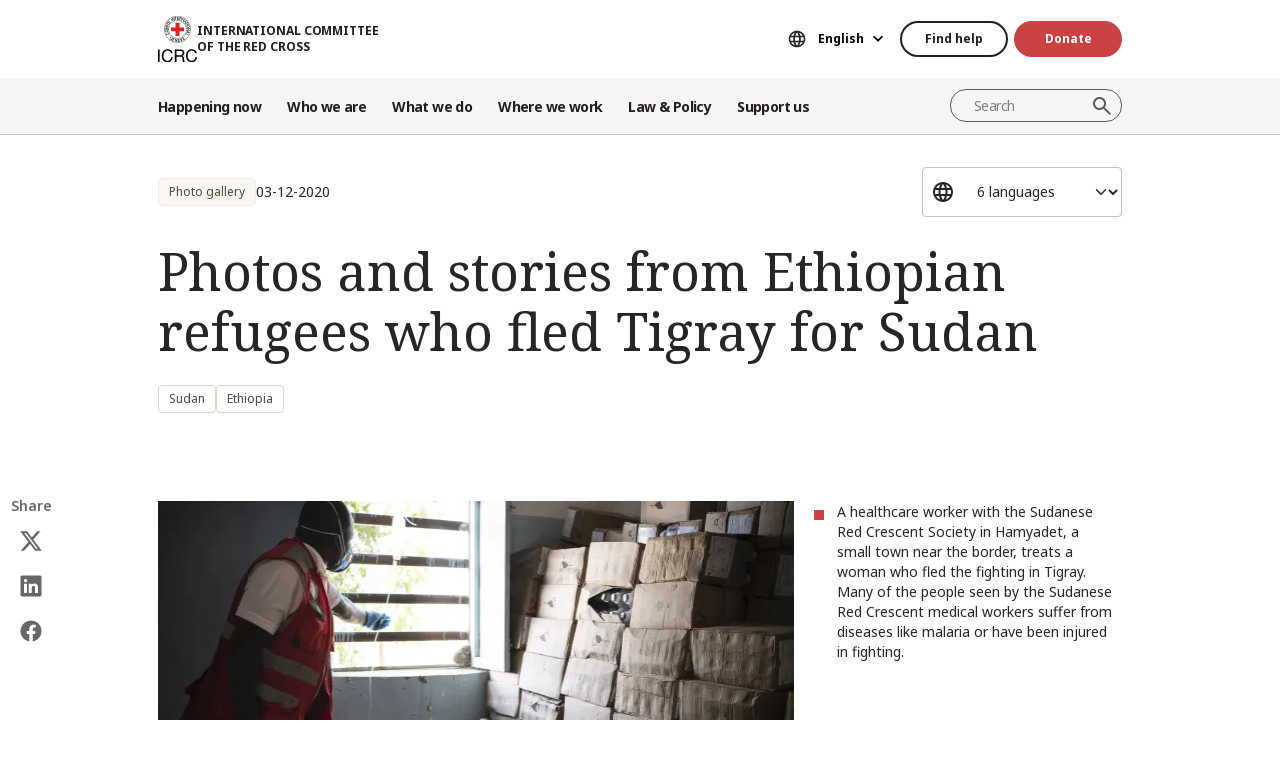

--- FILE ---
content_type: text/html; charset=UTF-8
request_url: https://www.icrc.org/en/document/ethiopian-refugees-fled-tigray-into-sudan
body_size: 12395
content:
<!DOCTYPE html>
<html lang="en" dir="ltr" prefix="og: https://ogp.me/ns#">
<head>
    <link rel="preconnect" href="https://fonts.gstatic.com/">
  <link rel="preconnect" href="https://fonts.googleapis.com/">
    <link rel="apple-touch-icon" sizes="180x180" href="/themes/custom/icrc_theme/html/images/favicon/apple-icon-180x180.png">
  <link rel="apple-touch-icon" sizes="152x152" href="/themes/custom/icrc_theme/html/images/favicon/apple-icon-152x152.png">
  <link rel="apple-touch-icon" sizes="144x144" href="/themes/custom/icrc_theme/html/images/favicon/apple-icon-144x144.png">
  <link rel="apple-touch-icon" sizes="120x120" href="/themes/custom/icrc_theme/html/images/favicon/apple-icon-120x120.png">
  <link rel="apple-touch-icon" sizes="114x114" href="/themes/custom/icrc_theme/html/images/favicon/apple-icon-114x114.png">
  <link rel="apple-touch-icon" sizes="76x76" href="/themes/custom/icrc_theme/html/images/favicon/apple-icon-76x76.png">
  <link rel="apple-touch-icon" sizes="72x72" href="/themes/custom/icrc_theme/html/images/favicon/apple-icon-72x72.png">
  <link rel="apple-touch-icon" sizes="60x60" href="/themes/custom/icrc_theme/html/images/favicon/apple-icon-60x60.png">
  <link rel="apple-touch-icon" sizes="57x57" href="/themes/custom/icrc_theme/html/images/favicon/apple-icon-57x57.png">
  <link rel="icon" type="image/png" sizes="192x192"  href="/themes/custom/icrc_theme/html/images/favicon/android-icon-192x192.png">
  <link rel="icon" type="image/png" sizes="96x96" href="/themes/custom/icrc_theme/html/images/favicon/favicon-96x96.png">
  <link rel="icon" type="image/png" sizes="32x32" href="/themes/custom/icrc_theme/html/images/favicon/favicon-32x32.png">
  <link rel="icon" type="image/png" sizes="16x16" href="/themes/custom/icrc_theme/html/images/favicon/favicon-16x16.png">
  <link rel="icon" type="image/svg+xml" href="/themes/custom/icrc_theme/html/images/favicon/favicon.svg" >
  <link rel="shortcut icon" href="/themes/custom/icrc_theme/html/images/favicon/favicon.ico" >
  <link rel="manifest" type="application/manifest+json" href="/themes/custom/icrc_theme/html/images/favicon/site.webmanifest" >

  <meta charset="utf-8" />
<script src="https://web.cmp.usercentrics.eu/ui/loader.js" type="text/javascript" data-settings-id="idXnVCIXuWZXbG" id="usercentrics-cmp" async="async" data-language="en"></script>
<script>var _mtm = window._mtm = window._mtm || [];_mtm.push({"mtm.startTime": (new Date().getTime()), "event": "mtm.Start"});var d = document, g = d.createElement("script"), s = d.getElementsByTagName("script")[0];g.type = "text/javascript";g.async = true;g.src="https://analytics.ext.icrc.org/js/container_wmhTexuo.js";s.parentNode.insertBefore(g, s);</script>
<meta name="description" content="Ethiopian refugees share their experiences after fleeing Tigray into Sudan. Learn more." />
<link rel="canonical" href="https://www.icrc.org/en/document/ethiopian-refugees-fled-tigray-into-sudan" />
<meta property="og:site_name" content="International Committee of the Red Cross" />
<meta property="og:url" content="https://www.icrc.org/en/document/ethiopian-refugees-fled-tigray-into-sudan" />
<meta property="og:title" content="Photos and stories from Ethiopian refugees who fled Tigray for Sudan" />
<meta property="og:description" content="Hundreds of Ethiopian refugees continue to arrive in Sudan each day. They are exhausted and scared, and come with little more than just the clothes on their backs. Local Sudanese communities have shown incredible solidarity in sharing what resources they have with them as authorities and aid organisations work to scale up services like food, shelter, water and medical care." />
<meta property="og:image" content="https://www.icrc.org/sites/default/files/styles/meta_image/public/document/image/myop_jobard_sudantestimonies_004.jpg?h=c08bacdb&amp;itok=FjLtl2Nf" />
<meta property="og:image:url" content="https://www.icrc.org/sites/default/files/styles/meta_image/public/document/image/myop_jobard_sudantestimonies_004.jpg?h=c08bacdb&amp;itok=FjLtl2Nf" />
<meta property="og:image:secure_url" content="https://www.icrc.org/sites/default/files/styles/meta_image/public/document/image/myop_jobard_sudantestimonies_004.jpg?h=c08bacdb&amp;itok=FjLtl2Nf" />
<meta property="og:image:type" content="image/jpeg" />
<meta property="og:image:width" content="1200" />
<meta property="og:image:height" content="630" />
<meta property="og:updated_time" content="2020-12-08T06:07:33+01:00" />
<meta property="article:published_time" content="2020-12-03T10:42:10+01:00" />
<meta property="article:modified_time" content="2020-12-08T06:07:33+01:00" />
<meta name="twitter:card" content="summary_large_image" />
<meta name="twitter:description" content="Hundreds of Ethiopian refugees continue to arrive in Sudan each day. They are exhausted and scared, and come with little more than just the clothes on their backs. Local Sudanese communities have shown incredible solidarity in sharing what resources they have with them as authorities and aid organisations work to scale up services like food, shelter, water and medical care." />
<meta name="twitter:title" content="Photos and stories from Ethiopian refugees who fled Tigray for Sudan" />
<meta name="twitter:image" content="https://www.icrc.org/sites/default/files/styles/meta_image/public/document/image/myop_jobard_sudantestimonies_004.jpg?h=c08bacdb&amp;itok=FjLtl2Nf" />
<meta name="Generator" content="Drupal 10 (https://www.drupal.org)" />
<meta name="MobileOptimized" content="width" />
<meta name="HandheldFriendly" content="true" />
<meta name="viewport" content="width=device-width, initial-scale=1" />
<link rel="preconnect" href="//web.cmp.usercentrics.eu/ui/loader.js" />
<link rel="preload" href="//web.cmp.usercentrics.eu/ui/loader.js" as="script" />
<link rel="icon" href="/themes/custom/icrc_theme/favicon.ico" type="image/vnd.microsoft.icon" />
<link rel="alternate" hreflang="en" href="https://www.icrc.org/en/document/ethiopian-refugees-fled-tigray-into-sudan" />
<link rel="alternate" hreflang="es" href="https://www.icrc.org/es/document/fotos-e-historias-de-refugiados-etiopes-que-huyeron-de-tigray-hacia-sudan" />
<link rel="alternate" hreflang="pt" href="https://www.icrc.org/pt/document/fotos-e-historias-de-refugiados-etiopes-que-fugiram-de-tigray-para-o-sudao" />
<link rel="alternate" hreflang="zh" href="https://www.icrc.org/zh/document/ethiopian-refugees-fled-tigray-into-sudan" />
<link rel="alternate" hreflang="ar" href="https://www.icrc.org/ar/document/%D8%B5%D9%88%D8%B1-%D9%88%D9%82%D8%B5%D8%B5-%D9%85%D9%86-%D8%A7%D9%84%D9%84%D8%A7%D8%AC%D8%A6%D9%8A%D9%86-%D8%A7%D9%84%D8%A5%D8%AB%D9%8A%D9%88%D8%A8%D9%8A%D9%8A%D9%86-%D8%A7%D9%84%D8%B0%D9%8A%D9%86-%D9%81%D8%B1%D9%88%D8%A7-%D9%85%D9%86-%D8%AA%D9%8A%D8%BA%D8%B1%D8%A7%D9%8A-%D8%A5%D9%84%D9%89-%D8%A7%D9%84%D8%B3%D9%88%D8%AF%D8%A7%D9%86" />
<link rel="alternate" hreflang="de" href="https://www.icrc.org/de/document/fotos-und-geschichten-aethiopischer-fluechtlinge-die-aus-tigray-den-sudan-kamen" />
<link rel="alternate" type="application/rss+xml" title="General RSS feed" href="/en/rss/general" />
<link rel="alternate" type="application/rss+xml" title="News | International Committee of the Red Cross" href="/en/rss/news" />

  <title>Photos and stories from Ethiopian refugees who fled Tigray for Sudan | International Committee of the Red Cross</title>
  <link rel="stylesheet" media="all" href="/sites/default/files/css/css_RgZWt_m9clscqqjiCpOHc7ksL7bDzWYuoy8tjOQd94Q.css?delta=0&amp;language=en&amp;theme=icrc_theme&amp;include=[base64]" />
<link rel="stylesheet" media="all" href="/sites/default/files/css/css_BsynEkePqbfPYD1_O1qbwY7UScL-FBrdpqu1hvLPseQ.css?delta=1&amp;language=en&amp;theme=icrc_theme&amp;include=[base64]" />
<link rel="stylesheet" media="print" href="/sites/default/files/css/css_aKjmO1lMDxocCr0OH-mUOhkfYCLXuATTD0rlN5QGC_w.css?delta=2&amp;language=en&amp;theme=icrc_theme&amp;include=[base64]" />
<link rel="stylesheet" media="all" href="/sites/default/files/css/css_YweTz2HrVq85Xd3uerGs44sOo2xT9mfIQhg2xYR_ouE.css?delta=3&amp;language=en&amp;theme=icrc_theme&amp;include=[base64]" />

  <script type="application/json" data-drupal-selector="drupal-settings-json">{"path":{"baseUrl":"\/","pathPrefix":"en\/","currentPath":"node\/85429","currentPathIsAdmin":false,"isFront":false,"currentLanguage":"en","themePath":"themes\/custom\/icrc_theme"},"pluralDelimiter":"\u0003","suppressDeprecationErrors":true,"gtag":{"tagId":"","consentMode":true,"otherIds":[],"events":[],"additionalConfigInfo":[]},"ajaxPageState":{"libraries":"[base64]","theme":"icrc_theme","theme_token":null},"ajaxTrustedUrl":{"form_action_p_pvdeGsVG5zNF_XLGPTvYSKCf43t8qZYSwcfZl2uzM":true,"\/en\/ajax\/nl?ajax_form=1":true},"gtm":{"tagId":null,"settings":{"data_layer":"dataLayer","include_classes":false,"allowlist_classes":"","blocklist_classes":"","include_environment":false,"environment_id":"","environment_token":""},"tagIds":["GTM-FVTRGQ"],"hostnames":{"GTM-FVTRGQ":"www.googletagmanager.com"}},"azure_appinsights":{"instrumentationKey":"8728e773-f50a-4af1-a939-f48c288aa7f7"},"icrcMapbox":{"mapboxToken":"pk.eyJ1IjoiaWNyYyIsImEiOiJjbWU5bTY1Z3EwanhvMmpxdXlpMzYzMTFlIn0.Ufb8cM_rbfpkRL0-Izb3TA"},"ajax":{"edit-submit":{"callback":"::ajaxCallback","wrapper":"icrc-newsletter-footer-form","url":"\/en\/ajax\/nl?ajax_form=1","disable-refocus":true,"event":"mousedown","keypress":true,"prevent":"click","httpMethod":"POST","dialogType":"ajax","submit":{"_triggering_element_name":"op","_triggering_element_value":"Subscribe"}}},"chosen":{"selector":"select:visible:not(.no-chosen)","minimum_single":20,"minimum_multiple":20,"minimum_width":0,"use_relative_width":false,"options":{"disable_search":false,"disable_search_threshold":10,"allow_single_deselect":false,"add_helper_buttons":false,"search_contains":true,"placeholder_text_multiple":"Choose some options","placeholder_text_single":"Choose an option","no_results_text":"No results match","max_shown_results":0,"inherit_select_classes":true}},"hcaptcha":{"src":"https:\/\/hcaptcha.com\/1\/api.js?hl=en\u0026render=explicit\u0026onload=drupalHcaptchaOnload"},"icrc_header":{"ls_urls":{"en":"\/en\/document\/ethiopian-refugees-fled-tigray-into-sudan","fr":"\/fr","es":"\/es\/document\/fotos-e-historias-de-refugiados-etiopes-que-huyeron-de-tigray-hacia-sudan","pt":"\/pt\/document\/fotos-e-historias-de-refugiados-etiopes-que-fugiram-de-tigray-para-o-sudao","zh":"\/zh\/document\/ethiopian-refugees-fled-tigray-into-sudan","ar":"\/ar\/document\/%D8%B5%D9%88%D8%B1-%D9%88%D9%82%D8%B5%D8%B5-%D9%85%D9%86-%D8%A7%D9%84%D9%84%D8%A7%D8%AC%D8%A6%D9%8A%D9%86-%D8%A7%D9%84%D8%A5%D8%AB%D9%8A%D9%88%D8%A8%D9%8A%D9%8A%D9%86-%D8%A7%D9%84%D8%B0%D9%8A%D9%86-%D9%81%D8%B1%D9%88%D8%A7-%D9%85%D9%86-%D8%AA%D9%8A%D8%BA%D8%B1%D8%A7%D9%8A-%D8%A5%D9%84%D9%89-%D8%A7%D9%84%D8%B3%D9%88%D8%AF%D8%A7%D9%86","ru":"\/ru","de":"\/de\/document\/fotos-und-geschichten-aethiopischer-fluechtlinge-die-aus-tigray-den-sudan-kamen"}},"user":{"uid":0,"permissionsHash":"d3a1cf1d9394e830210ebc8c0abedfd1733fa9a6127eba1146f737a5b4f369f2"}}</script>
<script src="/sites/default/files/js/js_RG132KrlKeyAWZ9Vqx7TE-a3HqiB_wEHDv-F27BPzyw.js?scope=header&amp;delta=0&amp;language=en&amp;theme=icrc_theme&amp;include=[base64]"></script>
<script src="/modules/contrib/azure_appinsights/dist/js/azai.min.js?v=1.x"></script>
<script src="/modules/contrib/google_tag/js/gtag.js?t9ft2x"></script>
<script src="/modules/contrib/google_tag/js/gtm.js?t9ft2x"></script>

</head>
<body data-ga-slug="document-ethiopian-refugees-fled-tigray-into-sudan">
  <noscript><iframe src="https://www.googletagmanager.com/ns.html?id=GTM-FVTRGQ"
                  height="0" width="0" style="display:none;visibility:hidden"></iframe></noscript>

    <div class="dialog-off-canvas-main-canvas" data-off-canvas-main-canvas>
    <div class="wrapper">
  <a class="skipto" href="#mainContent">Skip to main content</a>
  <header class="header header-responsive" id="block-icrc-theme-header">
  <div class="top-header">
    <div class="icrc-container">
      <div class="holder row">
        <div class="l-side col col-sm-4">
          <div class="logo">
                                    <a data-ga-slug="logo" href="/en">
                                                                        <img src="/themes/custom/icrc_theme/html/images/logo/logo.svg" alt="Home">
              <span class="slogan">International Committee of the Red Cross</span>
            
            </a>
                      </div>
        </div>
        <div class="r-side col">
          <div class="language-container desktop">
              <div class="language-select language-picker js-language-picker">
          <form action="" class="language-picker__form">
          <label for="language-picker-select">Choose your language</label><select id="language-picker-select" name="language-picker-select" class="form-select"><option value="en" selected="selected"  lang="en">English</option><option value="fr"  lang="fr">Français</option><option value="es"  lang="es">Español</option><option value="pt"  lang="pt">Português</option><option value="zh"  lang="zh">中文</option><option value="ar"  lang="ar">العربية</option><option value="ru"  lang="ru">Русский</option><option value="de"  lang="de">Deutsch</option></select></form></div>
          </div>
          <div class="btn-container">
            <div class="btn-holder">
              <a href="/en/find-help" class="btn btn-secondary-accent btn-sm">Find help</a>
              <a href="/en/donate" class="btn btn-error btn-sm donate-link">Donate</a>
            </div>
          </div>
          <div class="navbar-expand-lg nav-burger">
            <a class="btn-search navbar-toggler" href="/en/resource-centre/result">
                            <span class="svg-icon">
                                <svg aria-hidden="true">
                                    <use xlink:href="/themes/custom/icrc_theme/html/svg/sprite.min.svg#icon-search"></use>
                                </svg>
                            </span>
            </a>
          </div>
          <nav class="navbar-expand-lg nav-burger" aria-label="Main menu">
            <button class="btn-menu navbar-toggler" type="button" data-bs-toggle="offcanvas" data-bs-target="#main-menu-drop" aria-controls="main-menu-drop">
                            <span class="svg-icon">
                                <svg aria-hidden="true">
                                    <use xlink:href="/themes/custom/icrc_theme/html/svg/sprite.min.svg#icon-burger_menu"></use>
                                </svg>
                            </span>
              MENU
            </button>
          </nav>
        </div>
      </div>
    </div>
  </div>
  <div class="nav-header offcanvas offcanvas-top" tabindex="-1" id="main-menu-drop">
    <div class="icrc-container">
      <div class="navbar navbar-expand-lg">
        <div class="main-nav-container">
          <div class="head">
            <div class="nav-burger">
              <button type="button" class="btn-close-menu navbar-toggler" data-bs-dismiss="offcanvas" aria-label="Close">
                <span class="svg-icon">
                    <svg aria-hidden="true">
                        <use xlink:href="/themes/custom/icrc_theme/html/svg/sprite.min.svg#icon-close"></use>
                    </svg>
                </span>
                Close
              </button>
            </div>
            <div class="close-main-menu">
              <a href="#">Back</a>
            </div>
            <div class="language-container mobile">
              <div class="language-select language-picker js-language-picker">
          <form action="" class="language-picker__form">
          <label for="language-picker-select">Choose your language</label><select id="language-picker-select" name="language-picker-select" class="form-select"><option value="en" selected="selected"  lang="en">English</option><option value="fr"  lang="fr">Français</option><option value="es"  lang="es">Español</option><option value="pt"  lang="pt">Português</option><option value="zh"  lang="zh">中文</option><option value="ar"  lang="ar">العربية</option><option value="ru"  lang="ru">Русский</option><option value="de"  lang="de">Deutsch</option></select></form></div>
            </div>
          </div>
          <div class="offcanvas-body">
            <div class="main-nav-holder">
              <nav class="main-nav-frame" aria-label="Main menu">
                <ul class="main-nav">
  <li>
    <a href="/en/news" data-ga-slug="happening-now" role="button" data-drupal-link-system-path="news">Happening now</a>
        <div class="main-menu">
      <div class="main-menu-container">
        <div class="left-col">
    <div class="text-box">
        <div class="title-mobile">Happening now</div>
        <h2 class="title-drop">
      Discover what’s new
  </h2>
        <p class="text">
      Stay updated with the latest news and ongoing initiatives of the ICRC.
  </p>
        <div class="btn-wrap btn-w-secondary-accent">
                        <a href="/en/news">Latest news</a>
        </div>
    </div>
</div>
<div class="right-col">
                <h3 class="title-box">Featured</h3>
        <ul class="items">
                  <li class="item">
            <div class="card-img">
                <div class="media">
                    
        <img loading="lazy" src="/sites/default/files/styles/mobile_img_rect_01/public/2026-01/Winterization-2.jpg.webp?h=2e111cc1&amp;itok=UDciDUU8" width="320" height="180" alt="Winterization" />



  
                </div>
                <div class="title">
                    
      <a href="/en/article/gaza-severe-winter-conditions-compound-humanitarian-crisis-displaced-palestinians">Gaza: Severe winter conditions compound humanitarian crisis for displaced Pales…</a>
  
                </div>
            </div>
        </li>
              <li class="item">
            <div class="card-img">
                <div class="media">
                    
        <img loading="lazy" src="/sites/default/files/styles/mobile_img_rect_01/public/2025-12/ICRC-humanitarian-outlook-2026-1.jpg.webp?h=096c329e&amp;itok=ia44rDTd" width="320" height="180" alt="Palestinians walk in a street in Jabalia along the rubble of destroyed buildings as the displaced head to the northern areas of the Gaza Strip, on the third day of a ceasefire deal in the war between Israel and Hamas, on January 21, 2025." title="Palestinians walk in a street in Jabalia along the rubble of destroyed buildings as the displaced head to the northern areas of the Gaza Strip, on the third day of a ceasefire deal in the war between Israel and Hamas, on January 21, 2025." />



  
                </div>
                <div class="title">
                    
      <a href="/en/article/humanitarian-outlook-2026">Humanitarian Outlook 2026: A world succumbing to war</a>
  
                </div>
            </div>
        </li>
              <li class="item">
            <div class="card-img">
                <div class="media">
                    
        <img loading="lazy" src="/sites/default/files/styles/mobile_img_rect_01/public/2026-01/IMG_5453.jpg.webp?h=6acbff97&amp;itok=j61EvzoM" width="320" height="180" alt="ICRC staff enjoys a casual talk with an affected person" />



  
                </div>
                <div class="title">
                    
      <a href="/en/article/somalia-rebuilding-life-beyond-emergency">Somalia: Rebuilding life beyond the emergency</a>
  
                </div>
            </div>
        </li>
              </ul>
</div>

        <a class="fake-link" href="#"></a>
      </div>
    </div>
      </li>
  <li>
    <a href="/en/we-are-international-committee-red-cross-icrc" data-ga-slug="who-we-are" role="button" data-drupal-link-system-path="node/300017">Who we are</a>
        <div class="main-menu">
      <div class="main-menu-container">
        <div class="left-col">
    <div class="text-box">
        <div class="title-mobile">Who we are</div>
        <h2 class="title-drop">
      We are the International Committee of the Red Cross
  </h2>
        <p class="text">
      Neutral, impartial, and independent. Discover our values and mission.
  </p>
        <div class="btn-wrap btn-w-secondary-accent">
                        <a href="/en/we-are-international-committee-red-cross-icrc">Discover who we are</a>
        </div>
    </div>
</div>
<div class="right-col">
            <ul class="items">
                    <li class="item">
            <div class="card-text">
                <div class="title">
                    
      <a href="/en/about-international-committee-red-cross-icrc">About us</a>
  
                </div>
                <div class="txt">
                    
      Our rich history, our mandate and mission, and our Fundamental Principles are behind the work we do to protect and save lives.
  
                </div>
            </div>
        </li>
                <li class="item">
            <div class="card-text">
                <div class="title">
                    
      <a href="/en/how-we-are-run">How we are run</a>
  
                </div>
                <div class="txt">
                    
      Our President and leadership, our finances and our accountability ensure the integrity of our humanitarian operations.
  
                </div>
            </div>
        </li>
                <li class="item">
            <div class="card-text">
                <div class="title">
                    
      <a href="/en/international-red-cross-and-red-crescent-movement">International Red Cross &amp; Red Crescent Movement</a>
  
                </div>
                <div class="txt">
                    
      The International Red Cross and Red Crescent Movement is the largest humanitarian network in the world.
  
                </div>
            </div>
        </li>
                </ul>
</div>

        <a class="fake-link" href="#"></a>
      </div>
    </div>
      </li>
  <li>
    <a href="/en/we-help-people-affected-armed-conflict" data-ga-slug="what-we-do" role="button" data-drupal-link-system-path="node/300046">What we do</a>
        <div class="main-menu">
      <div class="main-menu-container">
        <div class="left-col">
    <div class="text-box">
        <div class="title-mobile">What we do</div>
        <h2 class="title-drop">
      Our work to protect people affected by conflict
  </h2>
        <p class="text">
      The ICRC responds quickly and efficiently to help people affected by armed conflict.
  </p>
        <div class="btn-wrap btn-w-secondary-accent">
                        <a href="/en/we-help-people-affected-armed-conflict">All our activities</a>
        </div>
    </div>
</div>
<div class="right-col">
                <h3 class="title-box">In focus</h3>
        <ul class="items">
                  <li class="item">
            <div class="card-img">
                <div class="media">
                    
        <img loading="lazy" src="/sites/default/files/styles/mobile_img_rect_01/public/2024-01/_MG_8720.jpg.webp?h=06ac0d8c&amp;itok=2AZ7XfdH" width="320" height="180" alt="ICRC working with the Myanmar Red Cross Society to support people displaced by violence in Pin Laung and Hsi Hseng, to provide emergency aid. Photographer: Thang Khan Sian Khai" title="ICRC working with the Myanmar Red Cross Society to support people displaced by violence" />



  
                </div>
                <div class="title">
                    
      <a href="/en/what-we-do/protection">Protection: Upholding the rights of people in conflict</a>
  
                </div>
            </div>
        </li>
              <li class="item">
            <div class="card-img">
                <div class="media">
                    
        <img loading="lazy" src="/sites/default/files/styles/mobile_img_rect_01/public/home_carousel_slide/image/2-rfl-gaza_1.jpg.webp?h=f21e257f&amp;itok=JoAn5wzV" width="320" height="180" alt="" />



  
                </div>
                <div class="title">
                    
      <a href="/en/what-we-do/reconnecting-families">Reconnecting families: Preventing separation, searching for the missing, reunit…</a>
  
                </div>
            </div>
        </li>
              <li class="item">
            <div class="card-img">
                <div class="media">
                    
        <img loading="lazy" src="/sites/default/files/styles/mobile_img_rect_01/public/document_new/image/detention_prisoners_icrc_action_0.jpg.webp?h=2992ba0a&amp;itok=TpAQDvTQ" width="320" height="180" alt="" />



  
                </div>
                <div class="title">
                    
      <a href="/en/what-we-do/helping-detainees">Helping detainees: Protecting and assisting people deprived of their liberty</a>
  
                </div>
            </div>
        </li>
              </ul>
</div>

        <a class="fake-link" href="#"></a>
      </div>
    </div>
      </li>
  <li>
    <a href="/en/where-we-work" data-ga-slug="where-we-work" role="button" data-drupal-link-system-path="node/300218">Where we work</a>
        <div class="main-menu">
      <div class="main-menu-container">
        <div class="left-col">
    <div class="text-box">
        <div class="title-mobile">Where we work</div>
        <h2 class="title-drop">
      Explore our global reach
  </h2>
        <p class="text">
      We have offices in over 90 countries around the world, providing assistance and protection to people affected by conflict.
  </p>
        <div class="btn-wrap btn-w-secondary-accent">
                        <a href="/en/where-we-work">ICRC around the world</a>
        </div>
    </div>
</div>
<div class="right-col">
                <h3 class="title-box">Key operations</h3>
        <ul class="items">
                                  <li class="item">
            <div class="card-link">
                <div class="title"><a href="/en/where-we-work/afghanistan">Afghanistan</a></div>
            </div>
        </li>
                                      <li class="item">
            <div class="card-link">
                <div class="title"><a href="/en/where-we-work/democratic-republic-congo">Democratic Republic of the Congo</a></div>
            </div>
        </li>
                                      <li class="item">
            <div class="card-link">
                <div class="title"><a href="/en/where-we-work/ethiopia">Ethiopia</a></div>
            </div>
        </li>
                                      <li class="item">
            <div class="card-link">
                <div class="title"><a href="/en/where-we-work/israel-and-occupied-territories">Israel and the occupied territories</a></div>
            </div>
        </li>
                                      <li class="item">
            <div class="card-link">
                <div class="title"><a href="/en/where-we-work/myanmar">Myanmar</a></div>
            </div>
        </li>
                                      <li class="item">
            <div class="card-link">
                <div class="title"><a href="/en/where-we-work/sudan">Sudan</a></div>
            </div>
        </li>
                                      <li class="item">
            <div class="card-link">
                <div class="title"><a href="/en/where-we-work/syria">Syria</a></div>
            </div>
        </li>
                                      <li class="item">
            <div class="card-link">
                <div class="title"><a href="/en/where-we-work/ukraine">Ukraine</a></div>
            </div>
        </li>
                                      <li class="item">
            <div class="card-link">
                <div class="title"><a href="/en/where-we-work/yemen">Yemen</a></div>
            </div>
        </li>
                      </ul>
</div>

        <a class="fake-link" href="#"></a>
      </div>
    </div>
      </li>
  <li>
    <a href="/en/law-and-policy" data-ga-slug="law-policy" role="button" data-drupal-link-system-path="node/300062">Law &amp; Policy</a>
        <div class="main-menu">
      <div class="main-menu-container">
        <div class="left-col">
    <div class="text-box">
        <div class="title-mobile">Law &amp; Policy</div>
        <h2 class="title-drop">
      Law &amp; Policy
  </h2>
        <p class="text">
      Gain insights into the ICRC&#039;s role in developing and promoting international humanitarian law and policy.
  </p>
        <div class="btn-wrap btn-w-secondary-accent">
                        <a href="/en/law-and-policy">Discover more</a>
        </div>
    </div>
</div>
<div class="right-col">
            <ul class="items">
                    <li class="item">
            <div class="card-text">
                <div class="title">
                    
      <a href="/en/geneva-conventions-and-law">Geneva Conventions and the law</a>
  
                </div>
                <div class="txt">
                    
      Even wars have rules. The Geneva Conventions are at the core of international humanitarian law.
  
                </div>
            </div>
        </li>
                <li class="item">
            <div class="card-text">
                <div class="title">
                    
      <a href="/en/topics-and-debates">Topics, debates and disarmament</a>
  
                </div>
                <div class="txt">
                    
      Weapons and disarmament, protected persons and other contemporary challenges for international humanitarian law.
  
                </div>
            </div>
        </li>
                <li class="item">
            <div class="card-text">
                <div class="title">
                    
      <a href="/en/advisory-service-international-review-and-other-resources">Teaching IHL, research, Advisory Service and other resources</a>
  
                </div>
                <div class="txt">
                    
      We support the teaching, learning and implementation of humanitarian law principles. 
  
                </div>
            </div>
        </li>
                </ul>
</div>

        <a class="fake-link" href="#"></a>
      </div>
    </div>
      </li>
  <li>
    <a href="/en/partner-with-us" data-ga-slug="support-us" role="button" data-drupal-link-system-path="node/300193">Support us</a>
        <div class="main-menu">
      <div class="main-menu-container">
        <div class="support-content">
    <div class="support-top">
        <div class="title-mobile">Support us</div>
        <div class="items">
            <div class="item">
                <div class="text-box">
                    <h2 class="title-drop">
      Partner with us
  </h2>
                    <p class="text">
      We invite organizations, institutions and philanthropists to join us in our mission to alleviate the suffering of those affected by armed conflict.
  </p>
                    <div class="btn-wrap btn-w-secondary-accent">
                                            <a href="/en/partner-with-us">How to partner with us</a>
                    </div>
                </div>
            </div>
            <div class="item">
                <div class="text-box">
                    <h2 class="title-drop">
      Support us
  </h2>
                    <p class="text">
      Find out how you as an individual can contribute to our humanitarian efforts to help people suffering because of armed conflict.
  </p>
                    <div class="btn-wrap btn-w-secondary-accent">
                        
      <a href="/en/how-you-can-support-us">How to support us</a>
  
                    </div>
                </div>
            </div>
        </div>
    </div>
    <div class="support-bottom">
                        <ul class="items">
                      <li class="item">
                <div class="card-support">
                    <div class="media with-gradient">
                        
        <img loading="lazy" src="/sites/default/files/styles/mobile_img_rect_01/public/2024-12/20220510-Ukraine-Hug%20-%20Ed%20Ram%20licensed%20photo.jpg.webp?h=9d48419a&amp;itok=6EeQbFd4" width="320" height="180" alt="Two women hugging each other" />



  
                    </div>
                    <div class="text">
                        <div class="title">
                            
      <a href="/en/donate/ukraine">Ukraine: Give your help</a>
  
                        </div>
                    </div>
                </div>
            </li>
                      <li class="item">
                <div class="card-support">
                    <div class="media with-gradient">
                        
        <img loading="lazy" src="/sites/default/files/styles/mobile_img_rect_01/public/2025-10/Gaza-ceasefire-release-hostages-2025.JPG.webp?h=96be51b2&amp;itok=itt9K06t" width="320" height="180" alt="Gaza ceasefire release hostages October 2025" title="Gaza ceasefire release hostages October 2025" />



  
                    </div>
                    <div class="text">
                        <div class="title">
                            
      <a href="/en/donate/israelgaza">Israel-Gaza : Give your help</a>
  
                        </div>
                    </div>
                </div>
            </li>
                      <li class="item">
                <div class="card-support">
                    <div class="media with-gradient">
                        
        <img loading="lazy" src="/sites/default/files/styles/mobile_img_rect_01/public/2024-06/icrc_drc_1_1.jpg.webp?h=0ca1a000&amp;itok=cLMATx1f" width="320" height="180" alt="drc" />



  
                    </div>
                    <div class="text">
                        <div class="title">
                            
      <a href="/en/donate/congo-emergency">DR Congo: Give your help</a>
  
                        </div>
                    </div>
                </div>
            </li>
                  </ul>
    </div>
</div>

        <a class="fake-link" href="#"></a>
      </div>
    </div>
      </li>
</ul>

              </nav>
            </div>
            <div class="secondary-nav-holder">
                <ul class="direct-access-menu secondary-nav">
  <li>
    <a href="/en/find-help" data-drupal-link-system-path="node/300219">Find help</a>
  </li>
  <li>
    <a href="/en/donate" title="Donate" data-drupal-link-system-path="node/16881">Donate</a>
  </li>
  <li>
    <a href="/en/event" data-drupal-link-system-path="event">Events</a>
  </li>
  <li>
    <a href="/en/contact" data-drupal-link-system-path="node/300224">Contact us</a>
  </li>
  <li>
    <a href="https://icrc.integrityplatform.org/">Report an incident of misconduct</a>
  </li>
  <li>
    <a href="/en/join-icrc-and-help-protect-lives-and-dignity" data-drupal-link-system-path="node/300213">Work with us</a>
  </li>
  <li>
    <a href="/en/frequently-asked-questions" data-drupal-link-system-path="node/300215">FAQ</a>
  </li>
</ul>

                            <div class="btn-wrap btn-w-secondary-accent">
                <a href="/en/icrc-websites">ICRC Websites</a>
              </div>
                          </div>
          </div>
        </div>
      </div>
      <div class="header-search-container">
        <div class="header-search">
          <form role="search" method="get" action="/en/resource-centre/result">
            <input class="form-control" name="t" type="search" placeholder="Search" aria-label="Search">
            <button class="btn-search" type="submit">Search</button>
          </form>
        </div>
      </div>
    </div>
  </div>
  <div class="btn-outside-holder">
    <div class="icrc-container">
      <div class="btn-container-outside"></div>
    </div>
  </div>
  <div class="header-top-search-holder">
    <div class="icrc-container">
      <div class="header-top-search-container"></div>
    </div>
  </div>
</header>


  <div id="block-icrc-theme-tabs">
  
    
      
  </div>
<div data-drupal-messages-fallback class="hidden"></div>


  
  <main tabindex="-1" id="mainContent">
    <div class="photo-gallery main">
        <div class="layout layout--onecol">
    <div  class="layout__region layout__region--content">
            <div class="article-head">
    <div class="icrc-container">
        <div class="head-info">
            <div class="tags-bar">
                                                    <div class="tag-component">
                        Photo gallery
                    </div>
                                                                    <div class="date">
      <time datetime="2020-12-03T10:15:00+01:00">03-12-2020</time>

  </div>
                            </div>
                                        <div class="lang-side">
                    <div class="wrap-select">
                        <select class="form-select" aria-label="Select a language for this content">
                                                                                                <option selected="selected">6 languages</option>
                                                                                                                                <option data-url="/en/document/ethiopian-refugees-fled-tigray-into-sudan">English</option>
                                                                                                                                <option data-url="/es/document/fotos-e-historias-de-refugiados-etiopes-que-huyeron-de-tigray-hacia-sudan">Español</option>
                                                                                                                                <option data-url="/pt/document/fotos-e-historias-de-refugiados-etiopes-que-fugiram-de-tigray-para-o-sudao">Português</option>
                                                                                                                                <option data-url="/zh/document/ethiopian-refugees-fled-tigray-into-sudan">中文</option>
                                                                                                                                <option data-url="/ar/document/%D8%B5%D9%88%D8%B1-%D9%88%D9%82%D8%B5%D8%B5-%D9%85%D9%86-%D8%A7%D9%84%D9%84%D8%A7%D8%AC%D8%A6%D9%8A%D9%86-%D8%A7%D9%84%D8%A5%D8%AB%D9%8A%D9%88%D8%A8%D9%8A%D9%8A%D9%86-%D8%A7%D9%84%D8%B0%D9%8A%D9%86-%D9%81%D8%B1%D9%88%D8%A7-%D9%85%D9%86-%D8%AA%D9%8A%D8%BA%D8%B1%D8%A7%D9%8A-%D8%A5%D9%84%D9%89-%D8%A7%D9%84%D8%B3%D9%88%D8%AF%D8%A7%D9%86">العربية</option>
                                                                                                                                <option data-url="/de/document/fotos-und-geschichten-aethiopischer-fluechtlinge-die-aus-tigray-den-sudan-kamen">Deutsch</option>
                                                                                    </select>
                    </div>
                </div>
                    </div>
        <div class="title">
            <h1>Photos and stories from Ethiopian refugees who fled Tigray for Sudan</h1>
        </div>
                                                    <div class="tags-list">
                <ul>
                    <li><span class="tag-component"><a href="/en/where-we-work/sudan" hreflang="en">Sudan</a></span></li>
  <li><span class="tag-component"><a href="/en/where-we-work/ethiopia" hreflang="en">Ethiopia</a></span></li>
                    
                </ul>
            </div>
                            </div>
</div>
<aside class="share-widget" aria-labelledby="Share">
    <div class="icrc-container">
        <div class="frame">
            <h3 id="Share" class="label">Share</h3>
            <ul class="share-list"><li><a href="https://twitter.com/intent/tweet?url=https%3A//www.icrc.org/en/document/ethiopian-refugees-fled-tigray-into-sudan&amp;text=Photos%20and%20stories%20from%20Ethiopian%20refugees%20who%20fled%20Tigray%20for%20Sudan" title="Share on X" target="_blank" class="icon-x">Share on X</a></li><li><a href="https://www.linkedin.com/shareArticle?url=https%3A//www.icrc.org/en/document/ethiopian-refugees-fled-tigray-into-sudan&amp;title=Photos%20and%20stories%20from%20Ethiopian%20refugees%20who%20fled%20Tigray%20for%20Sudan" title="Share on LinkedIn" target="_blank" class="icon-linkedin">Share on LinkedIn</a></li><li><a href="https://www.facebook.com/sharer/sharer.php?u=https%3A//www.icrc.org/en/document/ethiopian-refugees-fled-tigray-into-sudan&amp;title=Photos%20and%20stories%20from%20Ethiopian%20refugees%20who%20fled%20Tigray%20for%20Sudan" title="Share on Facebook" target="_blank" class="icon-facebook">Share on Facebook</a></li></ul>
        </div>
    </div>
</aside>



  
      
<div id="image1719941" class="type-image paragraph--type-image small-image image-module module photo-gallery">
  <div class="icrc-container">
    <div class="row">
      <div class="col-lg-8">
        <div class="media">
          
      
          <picture>
                  <source srcset="/sites/default/files/styles/desktop_image/public/document/image_list/myop_jobard_icrc_058_1.jpg.webp?itok=F77WGy-o 1x" media="all and (min-width: 992px)" type="image/webp" width="635" height="423"/>
              <source srcset="/sites/default/files/styles/tablet_image/public/document/image_list/myop_jobard_icrc_058_1.jpg.webp?itok=FiRF5Kd- 1x" media="all and (min-width: 576px)" type="image/webp" width="480" height="320"/>
              <source srcset="/sites/default/files/styles/mobile_scaled/public/document/image_list/myop_jobard_icrc_058_1.jpg.webp?itok=aeo64Ras 1x" media="all and (max-width: 576px)" type="image/webp" width="360" height="240"/>
                  <img loading="lazy" width="635" height="423" src="/sites/default/files/styles/desktop_image/public/document/image_list/myop_jobard_icrc_058_1.jpg.webp?itok=F77WGy-o" />

  </picture>


  
  
                      <div class="caption">Oliver Jobard/MYOP/ICRC</div>
                  </div>
      </div>
      <div class="col-lg-4">
                  <div class="row row-info">
                                      <div class="col-12">
                <div class="text">
                  <p>A healthcare worker with the Sudanese Red Crescent Society in Hamyadet, a small town near the border, treats a woman who fled the fighting in Tigray. Many of the people seen by the Sudanese Red Crescent medical workers suffer from diseases like malaria or have been injured in fighting.</p>
                </div>
              </div>
                      </div>
              </div>
    </div>
  </div>
  
</div>

      
<div id="image1719942" class="type-image paragraph--type-image small-image image-module module photo-gallery">
  <div class="icrc-container">
    <div class="row">
      <div class="col-lg-8">
        <div class="media">
          
      
          <picture>
                  <source srcset="/sites/default/files/styles/desktop_image/public/document/image_list/myop_jobard_icrc_064_blur_1.jpg.webp?itok=myVDRul5 1x" media="all and (min-width: 992px)" type="image/webp" width="635" height="423"/>
              <source srcset="/sites/default/files/styles/tablet_image/public/document/image_list/myop_jobard_icrc_064_blur_1.jpg.webp?itok=iWT8hi82 1x" media="all and (min-width: 576px)" type="image/webp" width="480" height="320"/>
              <source srcset="/sites/default/files/styles/mobile_scaled/public/document/image_list/myop_jobard_icrc_064_blur_1.jpg.webp?itok=Nr_Cf5LU 1x" media="all and (max-width: 576px)" type="image/webp" width="360" height="240"/>
                  <img loading="lazy" width="635" height="423" src="/sites/default/files/styles/desktop_image/public/document/image_list/myop_jobard_icrc_064_blur_1.jpg.webp?itok=myVDRul5" />

  </picture>


  
  
                      <div class="caption">Oliver Jobard/MYOP/ICRC</div>
                  </div>
      </div>
      <div class="col-lg-4">
                  <div class="row row-info">
                                      <div class="col-12">
                <div class="text">
                  <p>A Sudanese Red Crescent worker registers refugees who have just crossed the border.  Many of them lost contact with their family members when they fled and are very worried about their fate.</p>
                </div>
              </div>
                      </div>
              </div>
    </div>
  </div>
  
</div>

      
<div id="image1719943" class="type-image paragraph--type-image small-image image-module module photo-gallery">
  <div class="icrc-container">
    <div class="row">
      <div class="col-lg-8">
        <div class="media">
          
      
          <picture>
                  <source srcset="/sites/default/files/styles/desktop_image/public/document/image_list/myop_jobard_sudan_050.jpg.webp?itok=r6EuABMx 1x" media="all and (min-width: 992px)" type="image/webp" width="635" height="423"/>
              <source srcset="/sites/default/files/styles/tablet_image/public/document/image_list/myop_jobard_sudan_050.jpg.webp?itok=Pp0cP9R3 1x" media="all and (min-width: 576px)" type="image/webp" width="480" height="320"/>
              <source srcset="/sites/default/files/styles/mobile_scaled/public/document/image_list/myop_jobard_sudan_050.jpg.webp?itok=RQJorY92 1x" media="all and (max-width: 576px)" type="image/webp" width="360" height="240"/>
                  <img loading="lazy" width="635" height="423" src="/sites/default/files/styles/desktop_image/public/document/image_list/myop_jobard_sudan_050.jpg.webp?itok=r6EuABMx" />

  </picture>


  
  
                      <div class="caption">Oliver Jobard/MYOP/ICRC</div>
                  </div>
      </div>
      <div class="col-lg-4">
                  <div class="row row-info">
                                      <div class="col-12">
                <div class="text">
                  <p>Young men gather at a water distribution point in Hamdayet, a small town which sits on the river that divides Sudan from Ethiopia. Access to sanitation and water is one of the many challenges that refugees face every day.</p>
                </div>
              </div>
                      </div>
              </div>
    </div>
  </div>
  
</div>

      
<div id="image1719944" class="type-image paragraph--type-image small-image image-module module photo-gallery">
  <div class="icrc-container">
    <div class="row">
      <div class="col-lg-8">
        <div class="media">
          
      
          <picture>
                  <source srcset="/sites/default/files/styles/desktop_image/public/document/image_list/myop_jobard_sudantestimonies_001.jpg.webp?itok=iPgL7vCW 1x" media="all and (min-width: 992px)" type="image/webp" width="635" height="423"/>
              <source srcset="/sites/default/files/styles/tablet_image/public/document/image_list/myop_jobard_sudantestimonies_001.jpg.webp?itok=hgz1CsJ- 1x" media="all and (min-width: 576px)" type="image/webp" width="480" height="320"/>
              <source srcset="/sites/default/files/styles/mobile_scaled/public/document/image_list/myop_jobard_sudantestimonies_001.jpg.webp?itok=Fcok-Moy 1x" media="all and (max-width: 576px)" type="image/webp" width="360" height="240"/>
                  <img loading="lazy" width="635" height="423" src="/sites/default/files/styles/desktop_image/public/document/image_list/myop_jobard_sudantestimonies_001.jpg.webp?itok=iPgL7vCW" />

  </picture>


  
  
                      <div class="caption">Oliver Jobard/MYOP/ICRC</div>
                  </div>
      </div>
      <div class="col-lg-4">
                  <div class="row row-info">
                                      <div class="col-12">
                <div class="text">
                  <p>“It was harvest season. I was in my sorghum field when the men arrived. I saw the one who shot me,” says Naga Shokole, a 30-year-old farmer from the Ethiopian town of Humera. Naga’s wife, Yayish, found him wounded and assisted him. Together with their two-year-old daughter, Hirmila, they fled in a small cart with their donkeys across the border. <br />
<br />
<br />
Upon arrival to Sudan, the Sudanese Red Crescent took care of Naga, and he was taken to Hashaba hospital. <br /></p>
                </div>
              </div>
                      </div>
              </div>
    </div>
  </div>
  
</div>

      
<div id="image1719945" class="type-image paragraph--type-image small-image image-module module photo-gallery">
  <div class="icrc-container">
    <div class="row">
      <div class="col-lg-8">
        <div class="media">
          
      
          <picture>
                  <source srcset="/sites/default/files/styles/desktop_image/public/document/image_list/myop_jobard_sudantestimonies_004.jpg.webp?itok=Fl0axhf9 1x" media="all and (min-width: 992px)" type="image/webp" width="635" height="424"/>
              <source srcset="/sites/default/files/styles/tablet_image/public/document/image_list/myop_jobard_sudantestimonies_004.jpg.webp?itok=N5r58UEX 1x" media="all and (min-width: 576px)" type="image/webp" width="480" height="321"/>
              <source srcset="/sites/default/files/styles/mobile_scaled/public/document/image_list/myop_jobard_sudantestimonies_004.jpg.webp?itok=EHxJJ8wG 1x" media="all and (max-width: 576px)" type="image/webp" width="360" height="240"/>
                  <img loading="lazy" width="635" height="424" src="/sites/default/files/styles/desktop_image/public/document/image_list/myop_jobard_sudantestimonies_004.jpg.webp?itok=Fl0axhf9" />

  </picture>


  
  
                      <div class="caption">Oliver Jobard/MYOP/ICRC</div>
                  </div>
      </div>
      <div class="col-lg-4">
                  <div class="row row-info">
                                      <div class="col-12">
                <div class="text">
                  <p>“I was so afraid for the baby that I have almost no memory of the road,” said Million, 24, who is nine months pregnant. “It&#039;s like a black hole. Today, I&#039;m told that I have to stay here because I could deliver any moment. We’re going to see the doctor at the Sudanese Red Crescent healthcare center. My husband is in Mekelle, where we used to live.”</p>
                </div>
              </div>
                      </div>
              </div>
    </div>
  </div>
  
</div>

      
<div id="image1719946" class="type-image paragraph--type-image small-image image-module module photo-gallery">
  <div class="icrc-container">
    <div class="row">
      <div class="col-lg-8">
        <div class="media">
          
      
          <picture>
                  <source srcset="/sites/default/files/styles/desktop_image/public/document/image_list/myop_jobard_soudancicr2_001.jpg.webp?itok=A60Wvgg4 1x" media="all and (min-width: 992px)" type="image/webp" width="635" height="423"/>
              <source srcset="/sites/default/files/styles/tablet_image/public/document/image_list/myop_jobard_soudancicr2_001.jpg.webp?itok=brZleDAQ 1x" media="all and (min-width: 576px)" type="image/webp" width="480" height="320"/>
              <source srcset="/sites/default/files/styles/mobile_scaled/public/document/image_list/myop_jobard_soudancicr2_001.jpg.webp?itok=12wFuHcE 1x" media="all and (max-width: 576px)" type="image/webp" width="360" height="240"/>
                  <img loading="lazy" width="635" height="423" src="/sites/default/files/styles/desktop_image/public/document/image_list/myop_jobard_soudancicr2_001.jpg.webp?itok=A60Wvgg4" />

  </picture>


  
  
                      <div class="caption">Oliver Jobard/MYOP/ICRC</div>
                  </div>
      </div>
      <div class="col-lg-4">
                  <div class="row row-info">
                                      <div class="col-12">
                <div class="text">
                  <p>An ICRC delegate takes what are called “tracing requests” at Um Rakuba refugee camp. These requests are recorded in the Red Cross and Red Crescent system in an effort to help people find or reconnect with their family members. <br />
<br />
<br />
Hundreds of people lost contact with their loved ones when they fled Ethiopia. As of 29 November, ICRC teams, together with the Sudanese Red Crescent, helped Ethiopians place about 1,000 successful phone calls to family members in parts of Ethiopia and abroad. With phone and internet lines still down in parts of Tigray, many have been completely cut-off from their relatives for weeks.</p>
                </div>
              </div>
                      </div>
              </div>
    </div>
  </div>
  
</div>

      <div id="text1719947" class="text-module no-title">
    <div class="icrc-container">
        <div class="text">
                          
      <div class="ck-text"><p>Hundreds of Ethiopian refugees continue to arrive in Sudan each day. They are exhausted and scared, and come with little more than just the clothes on their backs. Local Sudanese communities have shown incredible solidarity in sharing what resources they have with them as authorities and aid organisations work to scale up services like food, shelter, water and medical care.</p>
<p>Despite lacking so many basic necessities, many refugees have an even more urgent concern: reaching their loved ones to know if they are safe and well. Many were separated from their family members in the chaos of fleeing their homes, while others have been cut-off from contacting relatives because phone and internet lines remain down across part of Tigray State.</p>
<p>Together with the Sudanese Red Crescent, the ICRC has set up services in three different sites near the border to help people get in touch with their loved ones through phone calls and messages. The Sudanese Red Crescent is also providing medical care to refugees.</p>
</div>
  
          
                        </div>
    </div>
    
</div>
  
<div class="views-element-container">
  
    
      <div><div class="js-view-dom-id-ecda7236b12d152448d03f439c43d884b7f9aaff37952b16726099f44b7ed40e">
  
  
  

  
  
  

  <div class="related-articles">
  <div class="icrc-container">
    <div class="title-module no-square">
      <h2>Related</h2>
    </div>
    <div class="simple-slider-holder">
        <div class="row js-simple-slider">
                    <div class="col">
            <div class="frame"><article>
  <div>
    <div class="media">
    
      
          <picture>
                  <source srcset="/sites/default/files/styles/desktop_rect_1/public/2026-01/Chad-restoring-dignity-displaced-families-4.jpg.webp?h=331fca8d&amp;itok=h2MH1I5U 1x" media="all and (min-width: 992px)" type="image/webp" width="636" height="365"/>
              <source srcset="/sites/default/files/styles/tablet_rect_1/public/2026-01/Chad-restoring-dignity-displaced-families-4.jpg.webp?h=331fca8d&amp;itok=NdM4nsMQ 1x" media="all and (min-width: 576px)" type="image/webp" width="480" height="300"/>
              <source srcset="/sites/default/files/styles/mobile_square_1/public/2026-01/Chad-restoring-dignity-displaced-families-4.jpg.webp?h=331fca8d&amp;itok=2aP4xW8C 1x" media="all and (max-width: 576px)" type="image/webp" width="320" height="320"/>
                  <img loading="lazy" width="636" height="365" src="/sites/default/files/styles/desktop_rect_1/public/2026-01/Chad-restoring-dignity-displaced-families-4.jpg.webp?h=331fca8d&amp;itok=h2MH1I5U" alt="Hawa Adam Abdallah Charfadine, 35 (centre), collected water from a borehole installed by the ICRC near the Tiné transit site, Wadi Fira, Chad." />

  </picture>


  
  
    </div>
    <div class="tags-bar">
      <div class="tag-component">Photo gallery</div>
      <div class="date">
      <time datetime="2026-01-08T08:36:57+01:00">08-01-2026</time>

  </div>
    </div>
    
        <div class="title">
      <h3>
        <a href="/en/photo-gallery/chad-restoring-dignity-families-fleeing-war-sudan" rel="bookmark">Chad: Restoring Dignity for Families Fleeing War in Sudan</a>
      </h3>
    </div>
        
  </div>
</article>
</div>
          </div>
                    <div class="col">
            <div class="frame"><article>
  <div>
    <div class="media">
    
      
          <picture>
                  <source srcset="/sites/default/files/styles/desktop_rect_1/public/2025-12/PLF---Chad.jpg.webp?h=324b559f&amp;itok=Kow_y125 1x" media="all and (min-width: 992px)" type="image/webp" width="636" height="365"/>
              <source srcset="/sites/default/files/styles/tablet_rect_1/public/2025-12/PLF---Chad.jpg.webp?h=324b559f&amp;itok=oy7Q8YPx 1x" media="all and (min-width: 576px)" type="image/webp" width="480" height="300"/>
              <source srcset="/sites/default/files/styles/mobile_square_1/public/2025-12/PLF---Chad.jpg.webp?h=324b559f&amp;itok=stLf5Uk2 1x" media="all and (max-width: 576px)" type="image/webp" width="320" height="320"/>
                  <img loading="lazy" width="636" height="365" src="/sites/default/files/styles/desktop_rect_1/public/2025-12/PLF---Chad.jpg.webp?h=324b559f&amp;itok=Kow_y125" alt="Une réfugiée soudanaise dans le camp de réfugiés d&#039;Adré" title="Une réfugiée soudanaise dans le camp de réfugiés d&#039;Adré" />

  </picture>


  
  
    </div>
    <div class="tags-bar">
      <div class="tag-component">Article</div>
      <div class="date">
      <time datetime="2025-12-24T12:40:50+01:00" title="Wednesday, December 24, 2025 - 12:40">24-12-2025</time>

  </div>
    </div>
    
        <div class="title">
      <h3>
        <a href="/en/article/chad-sudanese-families-separated-conflict-find-hope" rel="bookmark">Chad: Sudanese families separated by conflict find hope one phone call at a time</a>
      </h3>
    </div>
        
  </div>
</article>
</div>
          </div>
                    <div class="col">
            <div class="frame"><article>
  <div>
    <div class="media">
    
      
          <picture>
                  <source srcset="/sites/default/files/styles/desktop_rect_1/public/2025-12/South-Sudan-essential-items-distribution-credit-Alex-Majoli--Magnum.jpg.webp?h=0a9d985d&amp;itok=_4yCBBSt 1x" media="all and (min-width: 992px)" type="image/webp" width="636" height="365"/>
              <source srcset="/sites/default/files/styles/tablet_rect_1/public/2025-12/South-Sudan-essential-items-distribution-credit-Alex-Majoli--Magnum.jpg.webp?h=0a9d985d&amp;itok=HZgodd_n 1x" media="all and (min-width: 576px)" type="image/webp" width="480" height="300"/>
              <source srcset="/sites/default/files/styles/mobile_square_1/public/2025-12/South-Sudan-essential-items-distribution-credit-Alex-Majoli--Magnum.jpg.webp?h=0a9d985d&amp;itok=ruOwmq4v 1x" media="all and (max-width: 576px)" type="image/webp" width="320" height="320"/>
                  <img loading="lazy" width="636" height="365" src="/sites/default/files/styles/desktop_rect_1/public/2025-12/South-Sudan-essential-items-distribution-credit-Alex-Majoli--Magnum.jpg.webp?h=0a9d985d&amp;itok=_4yCBBSt" alt="South-Sudan-essential-items-distribution-credit-Alex-Majoli--Magnum" title="South-Sudan-essential-items-distribution-credit-Alex-Majoli--Magnum" />

  </picture>


  
  
    </div>
    <div class="tags-bar">
      <div class="tag-component">Article</div>
      <div class="date">
      <time datetime="2025-12-22T18:09:44+01:00" title="Monday, December 22, 2025 - 18:09">22-12-2025</time>

  </div>
    </div>
    
        <div class="title">
      <h3>
        <a href="/en/article/icrc-2025-front-line-humanity" rel="bookmark">The ICRC in 2025: On the front line for humanity, always</a>
      </h3>
    </div>
        
  </div>
</article>
</div>
          </div>
                  </div>
      <div class="items-bar">
        <div class="nav-slider">
          <span class="counter" role="status" aria-live="polite" aria-atomic="true">
              <span class="visually-hidden"></span>
              <span class="visually-visible" aria-hidden="true"></span>
          </span>
        </div>
                  <div class="btn-wrap btn-w-secondary-accent">
            <a href="/en/resource-centre/result?f%5B0%5D=country%3A232&amp;f%5B1%5D=country%3A132&amp;sorting=rel_DESC" rel="nofollow">More</a>
          </div>
              </div>
    </div>
  </div>
</div>

    

  
  

  
  
</div>
</div>

  </div>

    </div>
  </div>




    </div>
  </main>
  <footer class="footer" id="block-icrc-theme-footer">
  <div class="icrc-container">
    <div class="footer-top">
                  <div class="icrc-info-box">
        <p class="title">Topic-dedicated ICRC websites</p>
        <p>Explore our blogs, apps, reviews and other resources dedicated to humanitarian impact, insight, law and policy.</p>
        <a href="/en/icrc-websites" class="btn btn-secondary-light">ICRC Websites</a>
      </div>
            <nav class="direct-access-box" aria-labelledby="directAccessMenuTitle">
        <p class="title" id="directAccessMenuTitle">Direct access</p>
        <div class="footer-list">
            <ul class="direct-access-menu secondary-nav">
  <li>
    <a href="/en/find-help" data-drupal-link-system-path="node/300219">Find help</a>
  </li>
  <li>
    <a href="/en/donate" title="Donate" data-drupal-link-system-path="node/16881">Donate</a>
  </li>
  <li>
    <a href="/en/event" data-drupal-link-system-path="event">Events</a>
  </li>
  <li>
    <a href="/en/contact" data-drupal-link-system-path="node/300224">Contact us</a>
  </li>
  <li>
    <a href="https://icrc.integrityplatform.org/">Report an incident of misconduct</a>
  </li>
  <li>
    <a href="/en/join-icrc-and-help-protect-lives-and-dignity" data-drupal-link-system-path="node/300213">Work with us</a>
  </li>
  <li>
    <a href="/en/frequently-asked-questions" data-drupal-link-system-path="node/300215">FAQ</a>
  </li>
</ul>

        </div>
      </nav>
                  <div class="newsletter-box">
        <p class="title">Newsletter</p>
        <div class="form-newsletter">
          <form class="icrc-newsletter-footer-form" data-drupal-selector="icrc-newsletter-footer-form" action="/en/document/ethiopian-refugees-fled-tigray-into-sudan" method="post" id="icrc-newsletter-footer-form" accept-charset="UTF-8">
  <div class="description note-required">Fields marked with * are required</div>
<div class="captcha_wrapper" tabindex="-1">
    

             <div  data-drupal-selector="edit-captcha" class="captcha captcha-type-challenge--hcaptcha">
          <div class="captcha__element">
            <input data-drupal-selector="edit-captcha-sid" type="hidden" name="captcha_sid" value="138830781" />
<input data-drupal-selector="edit-captcha-token" type="hidden" name="captcha_token" value="DoiPjYy-iwq1WkEVuhU6bmrlU_skwVvWo-la5AOsKzY" />
<input data-drupal-selector="edit-captcha-response" type="hidden" name="captcha_response" value="hCaptcha no captcha" />
<div class="h-captcha" data-sitekey="b45ca7dd-de5b-4e1f-8d1f-02074c5dfeff" data-size="invisible"></div><input data-drupal-selector="edit-captcha-cacheable" type="hidden" name="captcha_cacheable" value="1" />

          </div>
                 </div>
      
    <div id="edit-error-placeholder" class="js-form-item form-item form-type-item js-form-type-item form-item-error-placeholder js-form-item-error-placeholder form-no-label">
        
        </div>

</div>
<div class="newsletter-item">
    <div class="js-form-item form-item form-type-select js-form-type-select form-item-topic js-form-item-topic">
      <label for="edit-topic" class="js-form-required">Select a type <span class="required">*</span></label>
        <select data-drupal-selector="edit-topic" id="edit-topic" name="topic" class="form-select required" required="required" aria-required="true"><option value="GLOBAL-NEWSLETTER" selected="selected">News & Updates</option><option value="LP-NEWSLETTER">Law & Policy newsletter</option><option value="HR-NEWSLETTER">Career newsletter</option></select>
        </div>

</div>
<div class="address-item">
    <label for="edit-email">Email address <span class="required">*</span></label>
    <div class="wrap-input">
        <div class="js-form-item form-item form-type-email js-form-type-email form-item-email js-form-item-email form-no-label">
        <input class="form-control form-email required" placeholder="Your email address" autocomplete="email" data-drupal-selector="edit-email" type="email" id="edit-email" name="email" value="" size="60" maxlength="254" required="required" aria-required="true" />

        </div>

        <button class="btn-submit button js-form-submit form-submit" aria-label="Subscribe" data-drupal-selector="edit-submit" data-disable-refocus="true" type="submit" id="edit-submit" name="op" value="Subscribe">
    <span class="svg-icon">
      <svg aria-hidden="true">
          <use xlink:href="/themes/custom/icrc_theme/html/svg/sprite.min.svg#icon-arrow_forward"></use>
      </svg>
    </span>
</button>

    </div>
        <div class="description">
        To learn how we process your data, visit our <a href="/en/privacy-policy-0" target="_blank">Privacy Notice</a>.
    </div>
    </div>
<input autocomplete="off" data-drupal-selector="form-bhg-uhavtkl2ri9jnfuqtmskjyhnvrqtjvleq-q-21s" type="hidden" name="form_build_id" value="form-Bhg-uHAvtKl2rI9JnfuqtmSkJyhnVRqTJVLEq_q-21s" />


<input data-drupal-selector="edit-icrc-newsletter-footer-form" type="hidden" name="form_id" value="icrc_newsletter_footer_form" />

</form>

        </div>
      </div>
                  <div class="social-box">
        <ul class="social_en-menu social-list">
          <li>
            <a href="https://www.instagram.com/ICRC/"
         data-ga-slug="instagram"
         target="_blank"
         rel="noopener noreferrer"
         title="Instagram">
        <span class="svg-icon">
          <svg aria-hidden="true">
              <use xlink:href="/themes/custom/icrc_theme/html/svg/sprite.min.svg#icon-instagram"></use>
          </svg>
      </span>
      </a>
    </li>
              <li>
            <a href="https://www.facebook.com/icrc"
         data-ga-slug="facebook"
         target="_blank"
         rel="noopener noreferrer"
         title="Facebook">
        <span class="svg-icon">
          <svg aria-hidden="true">
              <use xlink:href="/themes/custom/icrc_theme/html/svg/sprite.min.svg#icon-facebook"></use>
          </svg>
      </span>
      </a>
    </li>
              <li>
            <a href="https://twitter.com/icrc"
         data-ga-slug="x"
         target="_blank"
         rel="noopener noreferrer"
         title="X">
        <span class="svg-icon">
          <svg aria-hidden="true">
              <use xlink:href="/themes/custom/icrc_theme/html/svg/sprite.min.svg#icon-x"></use>
          </svg>
      </span>
      </a>
    </li>
              <li>
            <a href="https://www.youtube.com/icrcfilms"
         data-ga-slug="youtube"
         target="_blank"
         rel="noopener noreferrer"
         title="Youtube">
        <span class="svg-icon">
          <svg aria-hidden="true">
              <use xlink:href="/themes/custom/icrc_theme/html/svg/sprite.min.svg#icon-youtube"></use>
          </svg>
      </span>
      </a>
    </li>
              <li>
            <a href="https://www.tiktok.com/@icrc"
         data-ga-slug="tiktok"
         target="_blank"
         rel="noopener noreferrer"
         title="Tiktok">
        <span class="svg-icon">
          <svg aria-hidden="true">
              <use xlink:href="/themes/custom/icrc_theme/html/svg/sprite.min.svg#icon-tiktok"></use>
          </svg>
      </span>
      </a>
    </li>
              <li>
            <a href="https://www.linkedin.com/company/icrc"
         data-ga-slug="linkedin"
         target="_blank"
         rel="noopener noreferrer"
         title="linkedin">
        <span class="svg-icon">
          <svg aria-hidden="true">
              <use xlink:href="/themes/custom/icrc_theme/html/svg/sprite.min.svg#icon-linkedin"></use>
          </svg>
      </span>
      </a>
    </li>
      </ul>

      </div>
          </div>
    <div class="footer-bottom">
        <ul class="footer-menu footer-secondary-nav">
  <li>
    <a href="/en/accessibility" data-drupal-link-system-path="node/300205">Accessibility</a>
  </li>
  <li>
    <a href="/en/copyright-and-terms-use" data-drupal-link-system-path="node/300206">Copyright</a>
  </li>
  <li>
    <a href="/en/privacy-policy" data-drupal-link-system-path="node/300207">Privacy policy</a>
  </li>
  <li>
    <a href="/en/about-donations-and-tax-deduction" data-drupal-link-system-path="node/300220">Tax deduction</a>
  </li>
  <li>
    <a href="#privacy-settings" id="privacy-settings" title="Privacy Settings">Privacy Settings</a>
  </li>
  <li>
    <a href="/en/community-guidelines" title="Community guidelines" data-drupal-link-system-path="node/301479">Community guidelines</a>
  </li>
</ul>

                  <p class="copy"><a href="/en/copyright-and-terms-use">Terms and conditions</a> - ICRC &#169;2026 - All right reserved</p>
    </div>
  </div>
</footer>


  
</div>

  </div>

  
  <script src="/sites/default/files/js/js_-cstUqAdm9AQNuXWXQmBBjB4yhIvaTeZybL3DI0RxKA.js?scope=footer&amp;delta=0&amp;language=en&amp;theme=icrc_theme&amp;include=[base64]"></script>
<script src="/themes/custom/icrc_theme/html/js/dj.js?t9ft2x" defer></script>
<script src="/themes/custom/icrc_theme/html/js/init.js?t9ft2x" defer></script>
<script src="/themes/custom/icrc_theme/html/js/svgxuse.js?t9ft2x" defer></script>
<script src="/themes/custom/icrc_theme/html/js/main-bundle.js?t9ft2x" defer></script>
<script src="/sites/default/files/js/js_PFp69aQsW3dIYH9-z4rpOEPgzmWJ3wp65lY9GoCiwz4.js?scope=footer&amp;delta=5&amp;language=en&amp;theme=icrc_theme&amp;include=[base64]"></script>
<script src="/modules/custom/icrc_gtm/js/gtm-newsletter.js?t9ft2x" defer></script>
<script src="/themes/custom/icrc_theme/html/src/js/behaviors/contact-form-tracking.js?t9ft2x" defer></script>

</body>
</html>


--- FILE ---
content_type: application/javascript
request_url: https://www.icrc.org/themes/custom/icrc_theme/html/js/init.js?t9ft2x
body_size: 111
content:
/*
 * Here we can do some preparation:
 *
 * Set DJ options
 * Add some important and common behaviors
 * And something else
 *
 * */

DJ.setOptions({
  env: 'prod',
  breakpoints: {
    mobile: 0,
    tablet: 974,
    desktop: 1024,
    hd: 1280,
    w1600: 1600,
    hdFull: 2000,
  },
});
